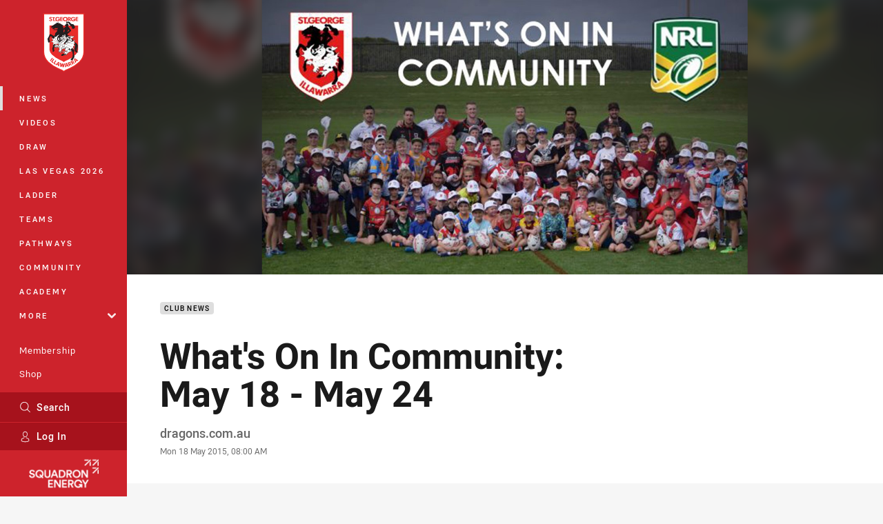

--- FILE ---
content_type: text/html; charset=utf-8
request_url: https://www.google.com/recaptcha/api2/aframe
body_size: 183
content:
<!DOCTYPE HTML><html><head><meta http-equiv="content-type" content="text/html; charset=UTF-8"></head><body><script nonce="vwA6j7kxH66v1msphtHzzw">/** Anti-fraud and anti-abuse applications only. See google.com/recaptcha */ try{var clients={'sodar':'https://pagead2.googlesyndication.com/pagead/sodar?'};window.addEventListener("message",function(a){try{if(a.source===window.parent){var b=JSON.parse(a.data);var c=clients[b['id']];if(c){var d=document.createElement('img');d.src=c+b['params']+'&rc='+(localStorage.getItem("rc::a")?sessionStorage.getItem("rc::b"):"");window.document.body.appendChild(d);sessionStorage.setItem("rc::e",parseInt(sessionStorage.getItem("rc::e")||0)+1);localStorage.setItem("rc::h",'1769899804311');}}}catch(b){}});window.parent.postMessage("_grecaptcha_ready", "*");}catch(b){}</script></body></html>

--- FILE ---
content_type: image/svg+xml
request_url: https://www.dragons.com.au/siteassets/.lookups/sponsors/hwle-footer-logo---stacked-ver-eps-rgb.svg?preset=sponsor-small
body_size: 907
content:
<svg id="Layer_1" data-name="Layer 1" xmlns="http://www.w3.org/2000/svg" viewBox="0 0 283.46 107.99"><defs><style>.cls-1{fill:#898f4b;}.cls-1,.cls-2{fill-rule:evenodd;}.cls-2{fill:#57584f;}</style></defs><title>HWLE Logo - Stacked Ver EPS-RGB</title><path class="cls-1" d="M278.83,243.64h7.33V272h37.53V243.64H331v65h-7.33V279.28H286.16v29.35h-7.33v-65Zm242.38,0h41.06v7.6H529.13v20.42h33.14v7.6H529.13V301h33.14v7.59H521.21v-65Zm-58.49,0h7.91V301h33.15v7.59H462.72v-65Zm-114.27,0h8.46l23.95,53.51,12.43-27.75-11.72-25.76H390l7.39,16.52,7.4-16.52h8.45L401.56,269.4,414,297.15l23.95-53.51h8.46l-29.56,65h-5.7l-13.71-30.14-13.71,30.14H378Z" transform="translate(-278.81 -243.64)"/><path class="cls-2" d="M278.81,322.67h5v24h15v4.52h-20V322.67Zm54.91,17.21-4.93-11.42-4.9,11.42Zm-7.18-17.41h4.66l12.56,28.75h-5.3l-2.9-6.89h-13.5l-2.94,6.89H314l12.56-28.75Zm32.28.2h5.43l6.81,21.17,7-21.25h4.24l7,21.25,6.82-21.17h5.26l-10,28.76h-4.32l-7-20.52-7,20.52h-4.33l-9.95-28.76Zm68.5,17.3L416,322.67h5.92l8,12.65L438,322.67h5.75l-11.34,17.17v11.38h-5.06V340Zm33.18-17.3h21.13v4.53H465.47v7.34h14.32v4.53H465.47v7.63h16.36v4.52H460.5V322.67Zm52,14.16a6.56,6.56,0,0,0,4.29-1.3,4.81,4.81,0,0,0,0-7.12,7,7,0,0,0-4.38-1.21h-7.33v9.63ZM500.2,322.67h12.73a11.67,11.67,0,0,1,8.24,2.86,9.36,9.36,0,0,1,.44,11.89,9.42,9.42,0,0,1-4.89,3l7.71,10.81h-5.92l-7-10h-6.31v10h-5V322.67Zm51.9,29a18,18,0,0,1-6.33-1.12,17.27,17.27,0,0,1-5.58-3.45l3-3.59a17.49,17.49,0,0,0,4.21,2.76,11.51,11.51,0,0,0,4.81,1,6.23,6.23,0,0,0,3.69-1,3.08,3.08,0,0,0,1.37-2.61c0-2.11-1.37-2.89-3.21-3.55-2.39-.86-4.88-1.18-7.32-2.1-3.48-1.32-5.46-3.39-5.46-7.33a7.68,7.68,0,0,1,2.73-6.05,10.78,10.78,0,0,1,7-2.31,16.45,16.45,0,0,1,5.65.92,16.79,16.79,0,0,1,4.71,2.67l-2.7,3.8a17.31,17.31,0,0,0-3.87-2.19,10.57,10.57,0,0,0-3.88-.75,5.36,5.36,0,0,0-3.42,1,3,3,0,0,0-1.23,2.4c0,2.27,1.47,3,3.42,3.64,2.45.82,4.92,1.22,7.36,2.2,3.28,1.31,5.21,3.51,5.21,7.1a7.88,7.88,0,0,1-2.83,6.36A11.46,11.46,0,0,1,552.1,351.63Z" transform="translate(-278.81 -243.64)"/></svg>

--- FILE ---
content_type: image/svg+xml
request_url: https://www.dragons.com.au/siteassets/.lookups/sponsors/win_footer.min.svg?preset=sponsor-small
body_size: 3496
content:
<svg viewBox="0 0 100 100" xmlns="http://www.w3.org/2000/svg" fill-rule="evenodd" clip-rule="evenodd" stroke-linejoin="round" stroke-miterlimit="1.414"><path d="M74.131 73.286c-.342.102-.751.371-1.127.342-.212-.016-.462-.206-.684-.308-.383-.174-.801-.339-1.265-.273-.367.053-.853.21-1.059.479-.193.25-.4.842-.274 1.401.06.266.319.437.513.684.173.22.333.457.479.751.212.432.274.878.478 1.265.219.416.679.999 1.128 1.162.654.239 1.666-.031 2.187-.307.453-.241.885-.968 1.162-1.505.332-.642.634-1.38.684-1.982.041-.498-.032-1.387-.308-1.675-.438-.458-1.288-.22-1.914-.034zm10.152-22.592c-.285-1.492.019-3.576-.752-4.682-.263-.376-.915-.729-1.265-1.06-.831-.784-1.425-1.573-1.983-2.666-.238-.467-.463-1.385-.751-1.606-.417-.319-1.404.005-1.846-.171-.542-.72-.415-1.998-.991-2.7-.213-.26-.679-.499-1.06-.718-.807-.464-1.512-.818-2.29-1.264-.383-.22-.869-.41-1.094-.684-.163-.199-.24-.55-.375-.854-.124-.278-.294-.544-.411-.821-.251-.596-.594-1.227-.717-1.743-.29-1.216-.218-2.557-.821-3.418-.608-.868-1.923-.844-2.871-1.435-.563-1.412-.725-2.992-1.606-4.067-.159-.194-.572-.395-.786-.684-.204-.275-.246-.638-.513-.82-.812-.555-2.173.287-2.495.82-.184.305-.244.755-.376 1.23-.119.433-.3.882-.342 1.265-.08.743-.055 1.464-.171 2.187-.243 1.527.064 2.932-.102 4.546-.061.595-.21 1.722-.615 1.777-.237.033-.659-.345-.889-.444-1.03-.442-1.957-.651-2.905-1.093-.523-.244-1.181-.522-1.846-.821-.34-.153-1.583-.624-1.743-.922-.155-.291-.134-.961 0-1.265.1-.226.391-.386.615-.616.498-.508 1.532-1.515 1.402-2.392-.066-.445-.944-1.322-1.367-1.401-.303-.057-.833.049-1.231.068-.414.02-.828.049-1.23.068-1.82.087-4.734.483-5.982-.239-.243-.141-.627-.482-.854-.478-.264.004-.484.307-.752.41-.148.056-.881.141-.957.41-.141.497.52.713.308 1.265-.32.324-.85.061-1.265.205-.314.108-.673.777-.854 1.093-.721 1.256-1.409 2.728-1.915 3.965-.747-.286-1.731-1.031-2.836-1.128-.759-.066-1.462.021-1.88.479-.228.249-.242.626-.479.923-.668.141-1.241.123-1.538.615-.237.393-.069 1.051-.307 1.538-.323.14-.655-.01-.855.205-.384.412.09 1.444-.273 1.914-.605.072-1.208.023-1.641.205-.465.195-.729.622-.957.957-.241.356-.567.816-.684 1.265-.188.731.104 1.566-.068 2.426-.101.51-.556 1.044-.923 1.436-.305.327-.837.814-1.333.957-.43.124-.83-.101-1.367.068-.444.141-.561.682-.889 1.06-.581.669-1.862.584-2.631.957-.457.221-.9.889-1.231 1.298-.204.253-.874 1.268-1.23 1.299-.348.031-.645-.294-.957-.239-.581.102-.682.902-.923 1.401-.131.271-.311.443-.41.684-.488 1.182.174 2.272.547 3.349.557 1.606.998 2.834 1.572 4.341.284.746.527 1.53.854 2.119.391.702.815 1.08 1.333 1.743.891 1.139 1.809 2.261 2.666 3.486.391.559.982 1.26 1.128 1.983.115.566-.019 1.288-.102 1.914-.08.595-.269 1.278-.137 1.743.235.824 1.695.827 2.769.923.543.048 1.102.074 1.674.102.579.029 1.261.107 1.709-.034.314-.098.642-.461.992-.752.345-.288.684-.551.956-.786.612-.528 1.255-1.166 1.949-1.572.59-.346 1.363-.478 2.255-.547.851-.066 1.867-.077 2.427-.41.588-.349.629-1.273 1.094-2.017.192-.308.518-.596.957-.786.84-.363 1.789-.569 2.7-.922 1.771-.687 3.442-1.353 6.016-1.231 1.189.056 2.501.029 3.212.41.433.232.502.643.923.991.308.255.72.285.923.616.209.341.094.863.308 1.264.241.454 1.098.745 1.64.957.435.17 1.537.372 1.641.957.069.394-.287.696-.069.957.274.327 1.7-.174 1.948-.239.549-.145 1.541-.528 2.051-.239.218.122.364.736.444.922.657 1.52 1.554 2.723 3.555 2.803.752.03 1.527-.248 2.427-.136.605.074.958.497 1.743.478.855-.021 1.319-.788 2.187-.855.858-.065 1.457.605 2.359.479.544-.077 1.062-.592 1.47-.923.437-.354.85-.825 1.401-1.025.404-.147 1.035-.234 1.572-.342.524-.105 1.309-.182 1.504-.445.196-.265.125-.798.137-1.298.035-1.488.4-2.099.786-3.145.687-1.865 1.306-3.646 2.29-5.195.682-1.074 1.231-2.082 1.435-3.52.201-1.412.355-2.905.581-4.409-.158-.172-.591-.07-.717-.274z" fill="#003e79"/><path d="M56.954 58.489c0-.615.14-1.095.419-1.439.279-.345.666-.518 1.16-.518.494 0 .881.173 1.161.518.28.344.42.824.42 1.439 0 .612-.14 1.091-.421 1.438-.282.346-.668.519-1.16.519-.491 0-.877-.173-1.157-.519-.282-.347-.422-.826-.422-1.438zm-22.238 1.893h-.664v-3.804h.764l1.093 1.911a6.852 6.852 0 0 1 .43.91 3.474 3.474 0 0 1-.041-.362 5.918 5.918 0 0 1-.013-.412v-2.047h.664v3.804h-.664l-1.188-1.962a5.079 5.079 0 0 1-.206-.398 10.352 10.352 0 0 1-.223-.517c.017.104.029.219.037.343.008.124.011.268.011.432v2.102zm7.66-3.185h-1.758v.899h1.281v.608h-1.281v1.03h1.835v.648h-2.547v-3.804h2.47v.619zm5.154.01h-.999v3.175h-.723v-3.175h-.999v-.629h2.721v.629zm15.995 3.175h-.7v-3.804h1.288c.482 0 .841.093 1.076.28.235.186.352.472.352.857 0 .247-.06.453-.181.618a.928.928 0 0 1-.521.343l.843 1.706h-.769l-.734-1.543h-.654v1.543zm5.573 0h-.71v-3.804h.71v1.758l1.272-1.758h.815l-1.07 1.388 1.249 2.416h-.815l-.912-1.801-.539.687v1.114zm-17.533 0h-.784l-.979-3.804h.7l.544 2.187c.021.084.044.199.071.345.026.147.053.315.08.506.012-.191.055-.432.128-.723l.025-.107.555-2.208h.613l.526 2.187c.021.084.044.199.071.345.026.147.054.316.083.508.01-.124.027-.255.051-.392a6.3 6.3 0 0 1 .094-.44l.555-2.208h.702l-.978 3.804h-.792l-.475-1.903a10.682 10.682 0 0 1-.103-.47 3.927 3.927 0 0 1-.053-.378c-.024.175-.049.335-.075.478a5.01 5.01 0 0 1-.074.357l-.485 1.916zm6.114-1.893c0 .431.073.758.218.98.144.223.356.333.636.333a.71.71 0 0 0 .636-.333c.144-.222.217-.549.217-.98 0-.434-.073-.764-.217-.988a.71.71 0 0 0-.636-.338.708.708 0 0 0-.636.338c-.145.224-.218.554-.218.988zm6.47-1.308h-.624v1.055h.624c.229 0 .399-.042.507-.127.108-.086.162-.219.162-.402 0-.18-.054-.313-.162-.398-.108-.085-.278-.128-.507-.128zm7.082-19.572c-1.35 0-2.156.806-2.156 2.157v8.387l-5.826-9.397c-.444-.738-1.214-1.147-2.168-1.147-1.815 0-2.698.831-2.698 2.54v12.879c0 1.351.806 2.157 2.157 2.157 1.35 0 2.156-.806 2.156-2.157v-8.14l5.783 9.129c.576.906 1.102 1.168 2.346 1.168 1.17 0 2.563-.465 2.563-2.676V39.766c0-1.351-.806-2.157-2.157-2.157zm-16.708 0c-1.331 0-2.225.894-2.225 2.224V52.96c0 1.33.894 2.225 2.225 2.225 1.33 0 2.224-.895 2.224-2.225V39.833c0-1.33-.894-2.224-2.224-2.224zm-5.623 0c-1.101 0-1.786.609-2.036 1.809l-1.889 9.212-2.094-8.972c-.23-1.035-.61-2.049-2.462-2.049-1.608 0-2.074.638-2.306 1.668l-2.161 9.337-1.866-9.194c-.254-1.219-.942-1.811-2.104-1.811-1.072 0-2.157.701-2.157 2.044 0 .397.092.773.194 1.156l3.179 12.335c.391 1.487 1.095 2.041 2.596 2.041 1.474 0 2.22-.614 2.575-2.117l2.072-8.497 2.073 8.5c.322 1.27.883 2.114 2.574 2.114 1.501 0 2.204-.554 2.595-2.04l3.181-12.335c.097-.365.192-.756.192-1.157 0-1.343-1.084-2.044-2.156-2.044z" fill="#fff" fill-rule="nonzero"/></svg>